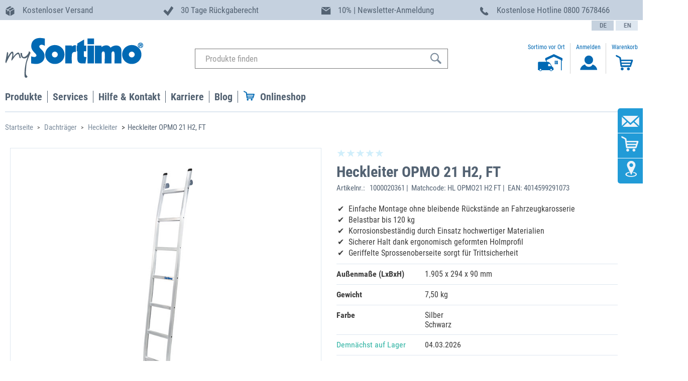

--- FILE ---
content_type: text/javascript;charset=UTF-8
request_url: https://www.mysortimo.de/_ui/responsive/common/js/datatable_pagination-input.js
body_size: 1913
content:
(function ($) {
    function calcDisableClasses(oSettings) {
        var start = oSettings._iDisplayStart;
        var length = oSettings._iDisplayLength;
        var visibleRecords = oSettings.fnRecordsDisplay();
        var all = length === -1;
 
        // Gordey Doronin: Re-used this code from main jQuery.dataTables source code. To be consistent.
        var page = all ? 0 : Math.ceil(start / length);
        var pages = all ? 1 : Math.ceil(visibleRecords / length);
 
        var disableFirstPrevClass = (page > 0 ? '' : oSettings.oClasses.sPageButtonDisabled);
        var disableNextLastClass = (page < pages - 1 ? '' : oSettings.oClasses.sPageButtonDisabled);
 
        return {
            'first': disableFirstPrevClass,
            'previous': disableFirstPrevClass,
            'next': disableNextLastClass,
            'last': disableNextLastClass
        };
    }
 
    function calcCurrentPage(oSettings) {
        return Math.ceil(oSettings._iDisplayStart / oSettings._iDisplayLength) + 1;
    }
 
    function calcPages(oSettings) {
        return Math.ceil(oSettings.fnRecordsDisplay() / oSettings._iDisplayLength);
    }
 
    var firstClassName = 'first';
    var previousClassName = 'previous';
    var nextClassName = 'next';
    var lastClassName = 'last';
 
    var paginateClassName = 'paginate';
    var paginatePageClassName = 'paginate_page';
    var paginateInputClassName = 'paginate_input';
    var paginateTotalClassName = 'paginate_total';
 
    $.fn.dataTableExt.oPagination.input = {
        'fnInit': function (oSettings, nPaging, fnCallbackDraw) {
            var nFirst = document.createElement('span');
            var nPrevious = document.createElement('span');
            var nNext = document.createElement('span');
            var nLast = document.createElement('span');
            var nInput = document.createElement('input');
            var nTotal = document.createElement('span');
            var nInfo = document.createElement('span');
 
            var language = oSettings.oLanguage.oPaginate;
            var classes = oSettings.oClasses;
            var info = language.info || 'Page _INPUT_ of _TOTAL_';
 
            nFirst.innerHTML = language.sFirst;
            nPrevious.innerHTML = language.sPrevious;
            nNext.innerHTML = language.sNext;
            nLast.innerHTML = language.sLast;
 
            nFirst.className = firstClassName + ' ' + classes.sPageButton;
            nPrevious.className = previousClassName + ' ' + classes.sPageButton;
            nNext.className = nextClassName + ' ' + classes.sPageButton;
            nLast.className = lastClassName + ' ' + classes.sPageButton;
 
            nInput.className = paginateInputClassName;
            nTotal.className = paginateTotalClassName;
 
            if (oSettings.sTableId !== '') {
                nPaging.setAttribute('id', oSettings.sTableId + '_' + paginateClassName);
                nFirst.setAttribute('id', oSettings.sTableId + '_' + firstClassName);
                nPrevious.setAttribute('id', oSettings.sTableId + '_' + previousClassName);
                nNext.setAttribute('id', oSettings.sTableId + '_' + nextClassName);
                nLast.setAttribute('id', oSettings.sTableId + '_' + lastClassName);
            }
 
            nInput.type = 'text';
 
            info = info.replace(/_INPUT_/g, '</span>' + nInput.outerHTML + '<span>');
            info = info.replace(/_TOTAL_/g, '</span>' + nTotal.outerHTML + '<span>');
            nInfo.innerHTML = '<span>' + info + '</span>';
 
            nPaging.appendChild(nFirst);
            nPaging.appendChild(nPrevious);
            $(nInfo).children().each(function (i, n) {
                nPaging.appendChild(n);
            });
            nPaging.appendChild(nNext);
            nPaging.appendChild(nLast);
 
            $(nFirst).click(function() {
                var iCurrentPage = calcCurrentPage(oSettings);
                if (iCurrentPage !== 1) {
                    oSettings.oApi._fnPageChange(oSettings, 'first');
                    fnCallbackDraw(oSettings);
                }
            });
 
            $(nPrevious).click(function() {
                var iCurrentPage = calcCurrentPage(oSettings);
                if (iCurrentPage !== 1) {
                    oSettings.oApi._fnPageChange(oSettings, 'previous');
                    fnCallbackDraw(oSettings);
                }
            });
 
            $(nNext).click(function() {
                var iCurrentPage = calcCurrentPage(oSettings);
                if (iCurrentPage !== calcPages(oSettings)) {
                    oSettings.oApi._fnPageChange(oSettings, 'next');
                    fnCallbackDraw(oSettings);
                }
            });
 
            $(nLast).click(function() {
                var iCurrentPage = calcCurrentPage(oSettings);
                if (iCurrentPage !== calcPages(oSettings)) {
                    oSettings.oApi._fnPageChange(oSettings, 'last');
                    fnCallbackDraw(oSettings);
                }
            });
 
            $(nPaging).find('.' + paginateInputClassName).keyup(function (e) {
                // 38 = up arrow, 39 = right arrow
                if (e.which === 38 || e.which === 39) {
                    this.value++;
                }
                // 37 = left arrow, 40 = down arrow
                else if ((e.which === 37 || e.which === 40) && this.value > 1) {
                    this.value--;
                }
 
                if (this.value === '' || this.value.match(/[^0-9]/)) {
                    /* Nothing entered or non-numeric character */
                    this.value = this.value.replace(/[^\d]/g, ''); // don't even allow anything but digits
                    return;
                }
 
                var iNewStart = oSettings._iDisplayLength * (this.value - 1);
                if (iNewStart < 0) {
                    iNewStart = 0;
                }
                if (iNewStart >= oSettings.fnRecordsDisplay()) {
                    iNewStart = (Math.ceil((oSettings.fnRecordsDisplay()) / oSettings._iDisplayLength) - 1) * oSettings._iDisplayLength;
                }
 
                oSettings._iDisplayStart = iNewStart;
                oSettings.oInstance.trigger("page.dt", oSettings);
                fnCallbackDraw(oSettings);
            });
 
            // Take the brutal approach to cancelling text selection.
            $('span', nPaging).bind('mousedown', function () { return false; });
            $('span', nPaging).bind('selectstart', function() { return false; });
 
            // If we can't page anyway, might as well not show it.
            var iPages = calcPages(oSettings);
            if (iPages <= 1) {
                $(nPaging).hide();
            }
        },
 
        'fnUpdate': function (oSettings) {
            if (!oSettings.aanFeatures.p) {
                return;
            }
 
            var iPages = calcPages(oSettings);
            var iCurrentPage = calcCurrentPage(oSettings);
 
            var an = oSettings.aanFeatures.p;
            if (iPages <= 1) // hide paging when we can't page
            {
                $(an).hide();
                return;
            }
 
            var disableClasses = calcDisableClasses(oSettings);
 
            $(an).show();
 
            // Enable/Disable `first` button.
            $(an).children('.' + firstClassName)
                .removeClass(oSettings.oClasses.sPageButtonDisabled)
                .addClass(disableClasses[firstClassName]);
 
            // Enable/Disable `prev` button.
            $(an).children('.' + previousClassName)
                .removeClass(oSettings.oClasses.sPageButtonDisabled)
                .addClass(disableClasses[previousClassName]);
 
            // Enable/Disable `next` button.
            $(an).children('.' + nextClassName)
                .removeClass(oSettings.oClasses.sPageButtonDisabled)
                .addClass(disableClasses[nextClassName]);
 
            // Enable/Disable `last` button.
            $(an).children('.' + lastClassName)
                .removeClass(oSettings.oClasses.sPageButtonDisabled)
                .addClass(disableClasses[lastClassName]);
 
            // Paginate of N pages text
            $(an).find('.' + paginateTotalClassName).html(iPages);
 
            // Current page number input value
            $(an).find('.' + paginateInputClassName).val(iCurrentPage);
        }
    };
})(jQuery);